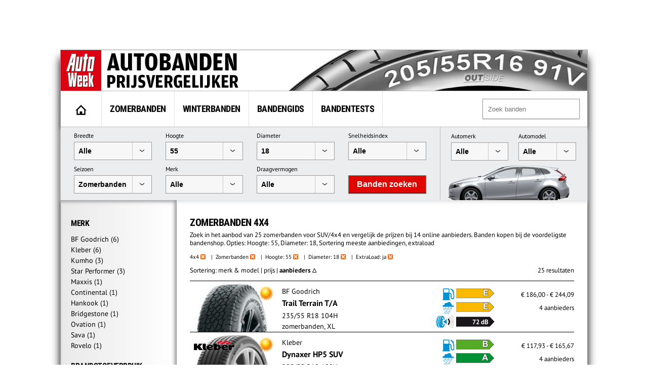

--- FILE ---
content_type: text/html; charset=UTF-8
request_url: https://banden.autoweek.nl/4x4/zomerbanden/?height=55&diameter=18&extraload=1&sort=6
body_size: 14614
content:
<!DOCTYPE html>
<html lang="nl">
    <title>Zomerbanden 4x4 hoogte:55 diameter:18 (XL,meeste aanbiedingen)</title>
    <meta charset="utf-8" />
    <meta name="robots" content="noindex,follow,max-snippet:-1,max-image-preview:large"/>
	<meta name="HandheldFriendly" content="True" />
	<meta name="MobileOptimized" content="320" />
	<meta name="viewport" content="width=device-width, initial-scale=1.0, maximum-scale=1.0, minimum-scale=1.0, user-scalable=yes" />
	<meta name="format-detection" content="telephone=yes" />
	<meta name="apple-mobile-web-app-capable" content="yes" />
	<meta name="description" content="Zoek in het aanbod van 25 zomerbanden voor SUV/4x4 en vergelijk de prijzen bij 14 online aanbieders. Banden kopen bij de voordeligste bandenshop. Opties: Hoogte: 55, Diameter: 18, Sortering meeste aanbiedingen, extraload" />
	<meta name="keywords" content="zomerbanden, 4x4" />
	<meta property="fb:admins" content="1481723380" />
	<meta property="fb:app_id" content="443117379042744" />
	<meta property="og:title" content="Zomerbanden 4x4 hoogte:55 diameter:18 (XL,meeste aanbiedingen)" />
	<meta property="og:url" content="https://banden.autoweek.nl/4x4/zomerbanden/" />
	<meta property="og:site_name" content="AutoWeek Banden Prijsvergelijker" />
	<link rel="canonical" href="https://banden.autoweek.nl/4x4/zomerbanden/" />
	<link rel="next" href="https://banden.autoweek.nl/4x4/zomerbanden/?page=2" />
	<link href="/images/ico/autoweek/favicon.ico" media="screen" rel="shortcut icon" type="image/x-icon" />
	<link href="/images/ico/autoweek/apple-touch-icon.png" media="screen" rel="apple-touch-icon" type="image/png" />
<script async src="https://advertising-cdn.dpgmedia.cloud/web-advertising/17/4/2/advert-xandr.js" type="application/javascript"></script><script async data-advert-src="https://adsdk.microsoft.com/ast/ast.js" data-advert-vendors="32" data-advert-purposes="1,2,7,10" data-advert-fallback-src="https://adsdk.bing.net/ast/ast.js"></script><script async data-advert-src="https://cdn.brandmetrics.com/survey/script/e541ff9865c440c2a68d9de5a3cdebb5.js" data-advert-vendors="422"></script><script async src="https://advertising-cdn.dpgmedia.cloud/web-advertising/prebid.js"></script><script async src="https://advertising-cdn.dpgmedia.cloud/header-bidding/prod/autoweek/54168d6e3475768c17a716fa0f3ffd0b44ba961e.js"></script><script async src="https://advertising-cdn.dpgmedia.cloud/native-templates/prod/autoweek/templates.js"></script><script async src="https://advertising-cdn.dpgmedia.cloud/native-renderer/main.js"></script><script type="application/javascript">(function(){if(document.currentScript){document.currentScript.remove()}if("undefined"==typeof performance.mark){performance.mark=function(){}}performance.mark("advert - inline-script - start");function b(settings){const a=window.innerWidth,b=settings.xandr.breakpoints;return Object.keys(b).reduce((c,d)=>{if(b[d]<=a){if(null===c||b[d]>b[c]){c=d}}return c},null)}function c(a,c,settings,d){const e=b(settings),f=d.placeholderSizes&&d.placeholderSizes[a],g=f&&(f[e]||f.default);if(g){const b=document.getElementById(c||a);if(b){const c=d.permanentPlaceholders&&d.permanentPlaceholders[a],f=c&&(!0===c||c[e]||c.default);b.setAttribute("data-advert-placeholder-collapses",(!f).toString());b.setAttribute("data-advert-placeholder-size",g.join("x"));b.style["min-height"]=`${g[1]}px`}}}function d(a){if(a.node&&"true"===a.node.getAttribute("data-advert-placeholder-collapses")){a.node.style["min-height"]=null}}window.advert=window.advert||{};window.advert.cmd=window.advert.cmd||[];function e(settings,a){f(settings);window.getAdvertSlotByName=a=>{return window.advert.getSlot(a)};window.getAdvertSlotById=a=>{return window.advert.getSlot(window.advert.getSlotNameFromMapping(a))};window.loadAdvertSlot=(b,d)=>{return new Promise((e,f)=>{c(b,d,settings,a);window.advert.cmd.push(["loaded",()=>{window.advert.loadSlot(b,d).then(e).catch(f)}])})};}function f(settings){window.advert.cmd.push(()=>{window.advert.pubsub.subscribe("slot.rendered",d);settings.prebid.caching.getConfig=()=>window.__advertPrebidConfig;window.advert.init(settings)})}window.loadAdvertSettings=(settings,a)=>{if(!settings){console.error("[ADVERT] Trying to load without settings",settings);return}e(settings,a)};performance.mark("advert - inline-script - end")})();</script><style>[data-advert-slot-state]{display:-webkit-box;display:-ms-flexbox;display:flex;-webkit-box-align:center;-ms-flex-align:center;align-items:center;-webkit-box-pack:center;-ms-flex-pack:center;justify-content:center}
[data-advert-slot-empty]:not([data-advert-placeholder-collapses=false]),[data-advert-slot-state=created]:not([data-advert-placeholder-collapses=false]){display:none}</style><script type="application/javascript">(function(settings,a,b){if(document.currentScript){document.currentScript.remove()}performance.mark("advert - load-settings - start");if(!window.loadAdvertSettings){console.error("[ADVERT] Tried to load advert settings before main initialisation.");return}window.loadAdvertSettings(settings,a);performance.mark("advert - load-settings - end")})({"xandr":{"memberId":7463,"disablePSA":true,"enableSafeFrame":false,"breakpoints":{"small":0,"medium":768,"large":992,"xlarge":1702},"targeting":{"page_type":"search","pag":"search","page_category_full":["zomerbanden-4x4-hoogte-55-diameter-18-xl-meeste-aanbiedingen.banden.search","zomerbanden-4x4-hoogte-55-diameter-18-xl-meeste-aanbiedingen","banden","search"],"cat":["zomerbanden-4x4-hoogte-55-diameter-18-xl-meeste-aanbiedingen.banden.search","zomerbanden-4x4-hoogte-55-diameter-18-xl-meeste-aanbiedingen","banden","search"],"page_category":" Zomerbanden 4x4 hoogte:55 diameter:18 (XL,meeste aanbiedingen)","page_subcategory":"banden","page_zone":"banden","article_id":"na","cid":"na","pay":false,"inread":false,"keywords":["cars","tyres"],"article_keywords":["cars","tyres"],"bsuit":["NScreened"],"pub":["dpg","autoweek"],"env":{"small":["web","mweb"],"medium":["web"],"large":["web"],"xlarge":["web"]},"channel":["automotive","men","to_automotive"]},"slots":[{"name":"h1-navigation","placement":{"small":"autoweek_wsc_other_navigation_h1","medium":"autoweek_wmc_other_navigation_h1","large":"autoweek_wmc_other_navigation_h1","xlarge":"autoweek_wmc_other_navigation_h1"},"sizeMapping":"h1-navigation","refreshSettings":{"conditionalSettings":[{"conditions":[[{"field":["slot","adResponse","cpm_publisher_currency"],"comparer":"gt","value":9998}]],"settings":[{"rhs":false,"path":["enabled"],"kind":"E"}]},{"conditions":[[{"field":["slot","adResponse","isRoadblock"],"comparer":"eq","value":true}]],"settings":[{"rhs":false,"path":["enabled"],"kind":"E"}]}],"modes":[],"timeSettings":{"delay":30000},"enabled":false},"preload":{"default":false,"medium":true,"large":true,"xlarge":true},"targeting":{"pos":"h1","slot":"h1-navigation"}},{"name":"r1-navigation","placement":{"small":"autoweek_wsc_other_navigation_r1","medium":"autoweek_wmc_other_navigation_r1","large":"autoweek_wmc_other_navigation_r1","xlarge":"autoweek_wmc_other_navigation_r1"},"sizeMapping":"r1-navigation","lazyLoad":{"small":true,"medium":false,"large":false,"xlarge":false},"refreshSettings":{"enabled":{"small":false,"default":true},"viewSettings":{"threshold":30000},"timeSettings":{"delay":"40000"},"conditionalSettings":[{"conditions":[[{"field":["slot","adResponse","cpm_publisher_currency"],"comparer":"gt","value":100}]],"settings":[{"rhs":false,"path":["enabled"],"kind":"E"}]},{"conditions":[[{"field":["slot","adResponse","isRoadblock"],"comparer":"eq","value":true}]],"settings":[{"rhs":false,"path":["enabled"],"kind":"E"}]}]},"refresh":{"small":false,"default":true},"refreshThreshold":30000,"refreshConditions":{"maxCPM":100},"preload":false,"targeting":{"pos":"r1","product":{"small":["seamless-image","seamless-image-shop","seamless-video","seamless-video-shop","seamless-carousel","seamless-carousel-shop","seamless-collection-image","seamless-collection-video","seamless-image-multi","seamless-video-multi","native-post","branded-content","branded-carousel","branded-video"],"large":["seamless-image-multi","seamless-video-multi"],"xlarge":["seamless-image-multi","seamless-video-multi"]},"slot":"r1-navigation"}},{"name":"r1-search","placement":{"small":"autoweek_wsc_other_navigation_r1","medium":"autoweek_wmc_other_navigation_r1","large":"autoweek_wmc_other_navigation_r1","xlarge":"autoweek_wmc_other_navigation_r1"},"sizeMapping":"r1-search","refreshSettings":{"enabled":{"small":false,"default":true},"timeSettings":{"delay":"30000"},"modes":["time"],"conditionalSettings":[{"conditions":[[{"field":["slot","adResponse","cpm_publisher_currency"],"comparer":"gt","value":100}]],"settings":[{"rhs":false,"path":["enabled"],"kind":"E"}]},{"conditions":[[{"field":["slot","adResponse","isRoadblock"],"comparer":"eq","value":true}]],"settings":[{"rhs":false,"path":["enabled"],"kind":"E"}]}]},"refresh":{"small":false,"default":true},"refreshConditions":{"maxCPM":100},"refreshDelay":"30000","refreshModes":["time"],"preload":{"default":false,"medium":true,"large":true,"xlarge":true},"targeting":{"pos":"r1","slot":"r1-search"}}],"sizeMapping":{"h1-navigation":{"medium":[[728,90],[1800,200],[768,100],[1800,100]],"large":[[970,250],[728,90],[970,90],[1800,200],[970,251],[1800,100]],"xlarge":[[1800,1000],[970,1000],[970,250],[728,90],[970,90],[1800,200],[970,251],[1800,100]],"sizeRemapping":{"banner":[[[970,1000],[970,250]],[[1800,1000],[970,250]]]}},"r1-navigation":{"small":[[300,250],[320,240],[320,500],[320,250],[320,400],[360,640],[300,600],[320,50],[320,100],[320,241]],"medium":[[300,600],[300,250],[160,600],[120,600],[300,251],[300,260]],"large":[[300,600],[300,250],[336,280],[160,600],[120,600],[336,600],[300,251],[300,260]],"xlarge":[[300,600],[300,250],[336,280],[160,600],[120,600],[336,600],[300,251],[300,260]]},"r1-search":{"large":[[300,250],[728,90],[336,280],[300,251],[300,260]],"xlarge":[[300,250],[728,90],[336,280],[300,251],[300,260]],"medium":[[300,250],[300,251],[300,260]]}},"lazyLoadThreshold":{"small":150,"default":0},"refreshDelay":"40000","refreshConditions":{"allowRoadblock":false,"maxCPM":9998},"multiPositions":[],"slotNameMappings":{"h1":{"default":null,"medium":"h1-navigation","large":"h1-navigation","xlarge":"h1-navigation"},"r1":{"small":"r1-navigation","default":null,"medium":"r1-search","large":"r1-search","xlarge":"r1-search"}},"features":{"xandrSimpleAds":true,"brandMetrics":true,"experiments":false,"snowplow":true,"privacy":true,"cxense":true,"dmoi":true,"gamblingConsent":true,"pageViewId":true,"gigya":true},"dmoi":{"apiKey":"e2wuTmOEm7Rmgh5G0jwCG6GhKOqJta1hW7QfNP77","rdmoiSource":"rdpgmedia.nl","source":"dpgmedia.nl"},"gigya":{"type":"autoweek"},"nativeTemplates":{"renderConfig":{"callToActionCharacterFilter":"[&!?$€]+","variables":{},"fallbackTemplate":"native-post","callToActionDefaultText":"meer info","tracking":{"attentionMeasurement":{"allowedProducts":["seamless-carousel","seamless-carousel-shop","seamless-collection-image","seamless-collection-video","seamless-image","seamless-image-shop","seamless-image-mini","seamless-image-multi","seamless-video-multi","seamless-video","seamless-video-shop"],"ctxId":"","enabled":false,"plcId":""},"enabledEvents":["slideImpressions","slideClicks","leadformImpression","leadformClose","leadformCancel","leadformSubmit","leadformSubmitFailure","leadformClickout"]}},"feedContext":{"profile":"autoweek","navigation":" Zomerbanden 4x4 hoogte:55 diameter:18 (XL,meeste aanbiedingen),banden,search"}},"conditionalConfigurations":[{"conditions":[[{"field":"fraction","comparer":"lte","value":0.07}]],"config":[{"kind":"A","path":["nativeTemplates","renderConfig","tracking","attentionMeasurement","allowedProducts"],"index":11,"item":{"kind":"N","rhs":"seamless-video-shop"}},{"kind":"E","path":["nativeTemplates","renderConfig","tracking","attentionMeasurement","allowedProducts",10],"lhs":"seamless-video-shop","rhs":"seamless-video"},{"kind":"E","path":["nativeTemplates","renderConfig","tracking","attentionMeasurement","allowedProducts",9],"lhs":"seamless-video","rhs":"seamless-video-multi"},{"kind":"E","path":["nativeTemplates","renderConfig","tracking","attentionMeasurement","allowedProducts",8],"lhs":"seamless-video-multi","rhs":"seamless-image-multi"},{"kind":"E","path":["nativeTemplates","renderConfig","tracking","attentionMeasurement","allowedProducts",7],"lhs":"seamless-image-multi","rhs":"seamless-image-mini"},{"kind":"E","path":["nativeTemplates","renderConfig","tracking","attentionMeasurement","allowedProducts",6],"lhs":"seamless-image-mini","rhs":"seamless-image-shop"},{"kind":"E","path":["nativeTemplates","renderConfig","tracking","attentionMeasurement","allowedProducts",5],"lhs":"seamless-image-shop","rhs":"carousel-template"},{"kind":"E","path":["nativeTemplates","renderConfig","tracking","attentionMeasurement","ctxId"],"lhs":"","rhs":"37122525"},{"kind":"E","path":["nativeTemplates","renderConfig","tracking","attentionMeasurement","enabled"],"lhs":false,"rhs":true},{"kind":"E","path":["nativeTemplates","renderConfig","tracking","attentionMeasurement","plcId"],"lhs":"","rhs":"20251601004"},{"kind":"N","path":["nativeTemplates","renderConfig","tracking","attentionMeasurement","cmpId"],"rhs":"16082025"}]}]},"prebid":{"caching":{"maxIterations":4},"additionalConfig":{"currency":{"rates":{"USD":{"EUR":0.8527}}}}},"debugInfo":{"generationDateTime":"2026-01-21T04:23:10.279Z","profile":"autoweek","version":"361","stage":"prod"}},{"placeholderSizes":{"h1":{},"r1":{}}},[]);</script>    <link rel="preload" href="/inc/fonts/ieVi2ZhZI2eCN5jzbjEETS9weq8-32meGCQYb9lecyU.woff2" as="font" type="font/woff2" crossorigin>
    <link rel="preload" href="/inc/fonts/jizaRExUiTo99u79D0KExcOPIDU.woff2" as="font" type="font/woff2" crossorigin>
	<link rel="stylesheet" type="text/css" href="/min/?g=awDefaults" />
<!-- GTM Data layer -->
<script type="text/javascript">
window.dataLayer = window.dataLayer || [];window.dataLayer.push({'screen_info':
{"network_type":"internal",
"site_cts_slug":"autoweek-nl",
"site_location":"prod",
"site_country":"NL",
"page_type":"search",
"page_zone":"banden",
"page_name":"zomerbanden-4x4-hoogte55-diameter18-xlmeeste-aanbiedingen",
"page_category":"other",
"page_subcategory":"other",
"dc_params":"",
"dc_keywords":"",
"page_category_full":["other", "other"],
"content_access":"Free",
"content_type":"Special Article",
"content_length":0,
"page_platform_type":"web",
"page_brand_name":"banden.autoweek.nl",
"content_tags":"||"}});</script>
<!-- GTM Data layer -->
<!-- Google Tag Manager -->
<script type="text/javascript">
(function(w,d,s,l,i){w[l]=w[l]||[];w[l].push({'gtm.start': new Date().getTime(),event:'gtm.js'});var f=d.getElementsByTagName(s)[0],j=d.createElement(s),dl=l!='dataLayer'?'&l='+l:'';j.async=true;j.src='https://www.googletagmanager.com/gtm.js?id='+i+dl;f.parentNode.insertBefore(j,f);})(window,document,'script','dataLayer','GTM-PPJLXNG');
</script>
<!-- End Google Tag Manager -->

        <script src="/inc/js/autoweek-top.js" type="application/javascript"></script>
		<!-- SourcePoint crossDomainCheck -->
                            <script type="text/javascript">let now = new Date();
        now.setMonth(now.getMonth() + 6);

        let authId = new URLSearchParams(window.location.search).get('authId');
        if (authId) {
			document.cookie = 'authId=' + authId + '; expires=' + now.toUTCString() + ';path=/';
			// redirect to url
			window.location.replace(window.location.protocol + '//' + window.location.host + window.location.pathname +
				window.location.search.replace(/(\?|&)authId.*/, ''));
        }

        // no cookie? Redirect to Privacy Gate
        const re = /google|facebook|slurp|yahoo|twitter|bing|bot|spider|crawler|ia_archiver|ptst|dpp|nuzzel|whatsapp|android 4|chrome-lighthouse|crawl/i;
        let userAgent = navigator.userAgent;
        if (re.test(userAgent)) {
			document.cookie = 'isBot=true ' + '; expires=' + now.toUTCString() + ';path=/';
		} else if (!getCookie('authId')) {
			// first hit for customer
			// save referrer for this request
			let referrer = '';
            // store for stats
            window.sessionStorage.setItem('referrer', referrer);
            window.sessionStorage.setItem('referer', referrer);
//            let callBackUrl = encodeURI(window.location.href);
//            window.location.replace('https://www.autoweek.nl/consent/?siteKey=%s&callbackUrl=' + callBackUrl);
        }</script>
                            <!-- end SourcePoint crossDomainCheck -->
<!-- CMP consent tag -->
                            <script type="text/javascript">window._privacy = window._privacy || [];
                            window._privacy.push(["consentupdated", function() {
								location.reload();
							}]);</script>
                            <script type="text/javascript">window.cmpProperties = {
				baseUrl: 'https://www.autoweek.nl',
                            cmpCname: 'https://cmp.autoweek.nl',
                            language: 'nl'
                        }</script>
                            <script src="https://myprivacy.dpgmedia.net/consent.js"></script>
                            <!-- end CMP consent tag -->


            <!-- Global site tag (gtag.js) - Google Analytics -->
            <script async src="https://www.googletagmanager.com/gtag/js?id=G-P9HVL3RNN8"></script>
            <script>
                window.dataLayer = window.dataLayer || [];
                function gtag(){dataLayer.push(arguments);}
                gtag('js', new Date());

                gtag('config', 'G-P9HVL3RNN8');
            </script>

<script src='/.bunny-shield/bd/bunnyprint.js' data-key='[base64]/Nhr3F+TaI7orkUchACOgU8YADXKtBNbJI6fFUepMn824oOY45yJEOuSAp9CKMTtL4NWGqLPanUxwCAB8h9WrETKqw87Cbx0fXpeua2P1Xcgzk8ocjaqg/Q6QtXQZ7xlezjbt9rCMC34YtFGcV65owW1IQpg6Pj74ao=' data-validation='[base64]' id='bunnyprint' async></script></head>

<body itemscope itemtype="https://schema.org/WebPage" class="mainbody">
<!-- Google Tag Manager (noscript) -->
<noscript><iframe src="https://www.googletagmanager.com/ns.html?id=GTM-PPJLXNG"
height="0" width="0" style="display:none;visibility:hidden"></iframe></noscript>
<!-- End Google Tag Manager (noscript) -->
    
    
    <div id="container">
<div id="leaderbord">
        <div id="h1" class="advertise rect rect-big">
            <script>window.loadAdvertSlot("h1", "h1");</script>
        </div>
</div>
        <div id="content_container">

            <div id="header">
            	<div class="header-left">
                                            <a href="https://banden.autoweek.nl"><img src="/images/nl/logo-autoweekbanden.png"
                                         alt="AutoWeek Banden Prijsvergelijker" title="AutoWeek Banden Prijsvergelijker"
                                         class="logo" width="360" height="80"/></a>
                                    	</div>
            	<div class="header-right">
            	</div>
            	<div class="clear"></div>

            </div>

            
			<div id="main">
                                    <nav class="top">
                        <div class="menu">
                            <ul class="main">
                                <li class="option1"><a href="https://banden.autoweek.nl" title="AutoWeek Banden Prijsvergelijker" id="home"><img src="/images/home.gif" alt="AutoWeek Banden Prijsvergelijker" title="AutoWeek Banden Prijsvergelijker" width="22" height="20"></a></li>
<li class="option2"><a href="/zomerbanden/" title="Zomerbanden">Zomerbanden</a></li>
<li class="option3"><a href="/winterbanden/" title="Winterbanden">Winterbanden</a></li>
<li class="option5"><a href="/gids/" title="Bandengids">Bandengids</a></li>
<li class="option4"><a href="/bandentests/" title="Bandentests">Bandentests</a></li>
                            </ul>
                            <div class="search" id="search">
                                <form action="/banden/" method="get">
                                <input type="text" autocomplete="off"
                                       placeholder="Zoek banden" id="tyresearch" name="search"/>
                                </form>
                                <div id="tyresearch-wrapper"></div>
                            </div>
                            <div class="clear"></div>
                        </div>
                    </nav>
                    
			

<div id="searchbox">
  		<div class="searchbox-middle">
             <div class="search-bysize">
  		    <form id="search-form">
                  <div class="searchbox-field-container">
                      <label>Breedte</label>
                      <div class="searchbox-field-container-select">
                      <select id="searchbox-field-width" name="width" class="searchbox-field">
                          <option value="">Alle</option>
                          <option value="135">135</option>
                          <option value="145">145</option>
                          <option value="155">155</option>
                          <option value="165">165</option>
                          <option value="175">175</option>
                          <option value="185">185</option>
                          <option value="195">195</option>
                          <option value="205">205</option>
                          <option value="215">215</option>
                          <option value="225">225</option>
                          <option value="235">235</option>
                          <option value="245">245</option>
                          <option value="255">255</option>
                          <option value="265">265</option>
                          <option value="275">275</option>
                          <option value="285">285</option>
                          <option value="295">295</option>
                          <option value="305">305</option>
                          <option value="315">315</option>
                          <option value="325">325</option>
                          <option value="335">335</option>
                          <option value="345">345</option>
                          <option value="355">355</option>
                      </select>
                      </div>
                  </div>
                  <div class="searchbox-field-container">
                      <label>Hoogte</label>
                      <div class="searchbox-field-container-select">
                      <select id="searchbox-field-height" name="height" class="searchbox-field">
                          <option value="">Alle</option>
                          <option value="25">25</option>
                          <option value="30">30</option>
                          <option value="35">35</option>
                          <option value="40">40</option>
                          <option value="45">45</option>
                          <option value="50">50</option>
                          <option value="55" selected>55</option>
                          <option value="60">60</option>
                          <option value="65">65</option>
                          <option value="70">70</option>
                          <option value="75">75</option>
                          <option value="80">80</option>
                          <option value="85">85</option>
                          <option value="90">90</option>
                      </select>
                      </div>
                  </div>
                  <div class="searchbox-field-container">
                      <label>Diameter</label>
                      <div class="searchbox-field-container-select">
                      <select id="searchbox-field-diameter" name="diameter" class="searchbox-field">
                          <option value="">Alle</option>
                          <option value="12">12</option>
                          <option value="13">13</option>
                          <option value="14">14</option>
                          <option value="15">15</option>
                          <option value="16">16</option>
                          <option value="17">17</option>
                          <option value="18" selected>18</option>
                          <option value="19">19</option>
                          <option value="20">20</option>
                          <option value="21">21</option>
                          <option value="22">22</option>
                          <option value="23">23</option>
                          <option value="24">24</option>
                      </select>
                      </div>
                  </div>
                  <div class="searchbox-field-container">
                      <label>Snelheidsindex</label>
                      <div class="searchbox-field-container-select">
                      <select id="searchbox-field-speed" name="speed" class="searchbox-field">
                          <option value="">Alle</option>
                          <option value="Q">Q (max. 160 km/h)</option>
                          <option value="R">R (max. 170 km/h)</option>
                          <option value="S">S (max. 180 km/h)</option>
                          <option value="T">T (max. 190 km/h)</option>
                          <option value="H">H (max. 210 km/h)</option>
                          <option value="V">V (max. 240 km/h)</option>
                          <option value="W">W (max. 270 km/h)</option>
                          <option value="Y">Y (max. 300 km/h)</option>
                      </select>
                      </div>
                  </div>
                  <div class="searchbox-field-container">
                      <label>Seizoen</label>
                      <div class="searchbox-field-container-select">
                      <select id="searchbox-field-season" name="season" class="searchbox-field">
                          <option value="">Alle</option>
                          <option value="1" selected>Zomerbanden</option>
                          <option value="2">Winterbanden</option>
                          <option value="3">Vierseizoenenbanden</option>
                      </select>
                      </div>
                  </div>
                  <div class="searchbox-field-container" id="searchbox-make">
                      <label>Merk</label>
                      <div class="searchbox-field-container-select">
                      <select id="searchbox-field-make" name="make" class="searchbox-field">
                          <option value="">Alle</option>
                          <option value="" class="searchbox-field-category" disabled>PREMIUM</option>
                          <option value="bridgestone">Bridgestone</option>
                          <option value="continental">Continental</option>
                          <option value="dunlop">Dunlop</option>
                          <option value="goodyear">GoodYear</option>
                          <option value="hankook">Hankook</option>
                          <option value="michelin">Michelin</option>
                          <option value="pirelli">Pirelli</option>
                          <option value="vredestein">Vredestein</option>
                          <option value="" class="searchbox-field-category" disabled>KWALITEIT</option>
                          <option value="apollo">Apollo</option>
                          <option value="barum">Barum</option>
                          <option value="bf-goodrich">BF Goodrich</option>
                          <option value="cooper">Cooper</option>
                          <option value="falken">Falken</option>
                          <option value="firestone">Firestone</option>
                          <option value="fortuna">Fortuna</option>
                          <option value="fulda">Fulda</option>
                          <option value="general-tire">General Tire</option>
                          <option value="gislaved">Gislaved</option>
                          <option value="gt-radial">GT Radial</option>
                          <option value="kleber">Kleber</option>
                          <option value="kumho">Kumho</option>
                          <option value="laufenn">Laufenn</option>
                          <option value="matador">Matador</option>
                          <option value="nokian">Nokian</option>
                          <option value="sava">Sava</option>
                          <option value="semperit">Semperit</option>
                          <option value="toyo">Toyo</option>
                          <option value="uniroyal">Uniroyal</option>
                          <option value="yokohama">Yokohama</option>
                          <option value="" class="searchbox-field-category" disabled>BUDGET</option>
                          <option value="accelera">Accelera</option>
                          <option value="achilles">Achilles</option>
                          <option value="aeolus">Aeolus</option>
                          <option value="antares">Antares</option>
                          <option value="aoteli">Aoteli</option>
                          <option value="aplus">Aplus</option>
                          <option value="aptany">Aptany</option>
                          <option value="arivo">Arivo</option>
                          <option value="arrowspeed">Arrowspeed</option>
                          <option value="atlas">Atlas</option>
                          <option value="atturo">Atturo</option>
                          <option value="austone">Austone</option>
                          <option value="autogreen">Autogreen</option>
                          <option value="autogrip">Autogrip</option>
                          <option value="avon">Avon</option>
                          <option value="berlin-tires">Berlin Tires</option>
                          <option value="blackarrow">Blackarrow</option>
                          <option value="blacklion">Blacklion</option>
                          <option value="blackstar">Blackstar</option>
                          <option value="blackstone">Blackstone</option>
                          <option value="cachland">Cachland</option>
                          <option value="capitol">Capitol</option>
                          <option value="ceat">Ceat</option>
                          <option value="clear">Clear</option>
                          <option value="comforser">Comforser</option>
                          <option value="compass">Compass</option>
                          <option value="composal">Composal</option>
                          <option value="constancy">Constancy</option>
                          <option value="crosswind">Crosswind</option>
                          <option value="cst">CST</option>
                          <option value="davanti">Davanti</option>
                          <option value="dayton">Dayton</option>
                          <option value="debica">Debica</option>
                          <option value="delfin">Delfin</option>
                          <option value="delinte">Delinte</option>
                          <option value="delmax">Delmax</option>
                          <option value="double-coin">Double Coin</option>
                          <option value="double-star">Double Star</option>
                          <option value="duraturn">Duraturn</option>
                          <option value="duro">Duro</option>
                          <option value="durun">Durun</option>
                          <option value="dynamo">Dynamo</option>
                          <option value="effiplus">Effiplus</option>
                          <option value="esa-tecar">ESA-Tecar</option>
                          <option value="euro-tyfoon">Euro Tyfoon</option>
                          <option value="event">Event</option>
                          <option value="evergreen">Evergreen</option>
                          <option value="federal">Federal</option>
                          <option value="firemax">Firemax</option>
                          <option value="firenza">Firenza</option>
                          <option value="formula">Formula</option>
                          <option value="fortune">Fortune</option>
                          <option value="fronway">Fronway</option>
                          <option value="fullrun">Fullrun</option>
                          <option value="fullway">Fullway</option>
                          <option value="gerutti">Gerutti</option>
                          <option value="giti">Giti</option>
                          <option value="goform">Goform</option>
                          <option value="goldline">Goldline</option>
                          <option value="goodride">Goodride</option>
                          <option value="goodtrip">Goodtrip</option>
                          <option value="gowind">Gowind</option>
                          <option value="greentrac">Greentrac</option>
                          <option value="gremax">Gremax</option>
                          <option value="grenlander">Grenlander</option>
                          <option value="gripmax">Gripmax</option>
                          <option value="habilead">Habilead</option>
                          <option value="haida">Haida</option>
                          <option value="headway">Headway</option>
                          <option value="hercules">Hercules</option>
                          <option value="hifly">Hifly</option>
                          <option value="high-performer">High Performer</option>
                          <option value="hilo">Hilo</option>
                          <option value="horizon">Horizon</option>
                          <option value="ilink">Ilink</option>
                          <option value="imperial">Imperial</option>
                          <option value="infinity">Infinity</option>
                          <option value="insa-turbo">Insa Turbo</option>
                          <option value="interstate">Interstate</option>
                          <option value="jinyu">Jinyu</option>
                          <option value="joyroad">Joyroad</option>
                          <option value="kelly">Kelly</option>
                          <option value="kenda">Kenda</option>
                          <option value="keter">Keter</option>
                          <option value="kinforest">Kinforest</option>
                          <option value="king-meiler">King Meiler</option>
                          <option value="kingboss">Kingboss</option>
                          <option value="kingstar">Kingstar</option>
                          <option value="kingstire">Kingstire</option>
                          <option value="kontio">Kontio</option>
                          <option value="kormoran">Kormoran</option>
                          <option value="landsail">Landsail</option>
                          <option value="landspider">Landspider</option>
                          <option value="lanvigator">Lanvigator</option>
                          <option value="lassa">Lassa</option>
                          <option value="leao">Leao</option>
                          <option value="lexani">Lexani</option>
                          <option value="linglong">Linglong</option>
                          <option value="luccini">Luccini</option>
                          <option value="mabor">Mabor</option>
                          <option value="malatesta">Malatesta</option>
                          <option value="maloya">Maloya</option>
                          <option value="marangoni">Marangoni</option>
                          <option value="marshal">Marshal</option>
                          <option value="massimo">Massimo</option>
                          <option value="mastersteel">Mastersteel</option>
                          <option value="maxtrek">Maxtrek</option>
                          <option value="maxxis">Maxxis</option>
                          <option value="mazzini">Mazzini</option>
                          <option value="mentor">Mentor</option>
                          <option value="meteor">Meteor</option>
                          <option value="mickey-thompson">Mickey Thompson</option>
                          <option value="milestone">Milestone</option>
                          <option value="milever">Milever</option>
                          <option value="minerva">Minerva</option>
                          <option value="mirage">Mirage</option>
                          <option value="momo-tire">Momo Tire</option>
                          <option value="nankang">Nankang</option>
                          <option value="neolin">Neolin</option>
                          <option value="nexen">Nexen</option>
                          <option value="nitto">Nitto</option>
                          <option value="norauto">Norauto</option>
                          <option value="nordexx">Nordexx</option>
                          <option value="nortenha">Nortenha</option>
                          <option value="novex">Novex</option>
                          <option value="onyx">Onyx</option>
                          <option value="optimo">Optimo</option>
                          <option value="orium">Orium</option>
                          <option value="ovation">Ovation</option>
                          <option value="pace">Pace</option>
                          <option value="paxaro">Paxaro</option>
                          <option value="petlas">Petlas</option>
                          <option value="platin">Platin</option>
                          <option value="pneumant">Pneumant</option>
                          <option value="point-s">Point S</option>
                          <option value="powertrac">PowerTrac</option>
                          <option value="premada">Premada</option>
                          <option value="premiorri">Premiorri</option>
                          <option value="prestivo">Prestivo</option>
                          <option value="primewell">Primewell</option>
                          <option value="profil">Profil</option>
                          <option value="radar">Radar</option>
                          <option value="rapid">Rapid</option>
                          <option value="regal">Regal</option>
                          <option value="riken">Riken</option>
                          <option value="roadcruza">Roadcruza</option>
                          <option value="roadhog">Roadhog</option>
                          <option value="roadking">Roadking</option>
                          <option value="roadmarch">Roadmarch</option>
                          <option value="roadstone">Roadstone</option>
                          <option value="roadx">RoadX</option>
                          <option value="rockblade">Rockblade</option>
                          <option value="rockstone">Rockstone</option>
                          <option value="rotalla">Rotalla</option>
                          <option value="rotex">Rotex</option>
                          <option value="rovelo">Rovelo</option>
                          <option value="royalblack">Royalblack</option>
                          <option value="runway">Runway</option>
                          <option value="sailun">Sailun</option>
                          <option value="sebring">Sebring</option>
                          <option value="security">Security</option>
                          <option value="seiberling">Seiberling</option>
                          <option value="sentury">Sentury</option>
                          <option value="silverstone">Silverstone</option>
                          <option value="sonar">Sonar</option>
                          <option value="sportiva">Sportiva</option>
                          <option value="star-performer">Star Performer</option>
                          <option value="starfire">Starfire</option>
                          <option value="starmaxx">Starmaxx</option>
                          <option value="sumitomo">Sumitomo</option>
                          <option value="sunfull">Sunfull</option>
                          <option value="sunitrac">Sunitrac</option>
                          <option value="sunny">Sunny</option>
                          <option value="suntek">Suntek</option>
                          <option value="sunwide">Sunwide</option>
                          <option value="superia">Superia</option>
                          <option value="syron">Syron</option>
                          <option value="t-tyre">T-Tyre</option>
                          <option value="taurus">Taurus</option>
                          <option value="tbb-tires">TBB Tires</option>
                          <option value="tecnica">Tecnica</option>
                          <option value="three-a">Three-A</option>
                          <option value="tigar">Tigar</option>
                          <option value="toledo">Toledo</option>
                          <option value="tomason">Tomason</option>
                          <option value="tomket">Tomket</option>
                          <option value="torque">Torque</option>
                          <option value="tourador">Tourador</option>
                          <option value="tracmax">Tracmax</option>
                          <option value="transmate">Transmate</option>
                          <option value="trazano">Trazano</option>
                          <option value="triangle">Triangle</option>
                          <option value="tristar">Tristar</option>
                          <option value="tyfoon">Tyfoon</option>
                          <option value="unigrip">Unigrip</option>
                          <option value="vee-rubber">Vee Rubber</option>
                          <option value="victory">Victory</option>
                          <option value="viking">Viking</option>
                          <option value="vitour">Vitour</option>
                          <option value="wanli">Wanli</option>
                          <option value="waterfall">Waterfall</option>
                          <option value="westlake">Westlake</option>
                          <option value="windforce">Windforce</option>
                          <option value="winrun">Winrun</option>
                          <option value="winter-tact">Winter Tact</option>
                          <option value="zeetex">Zeetex</option>
                          <option value="zeta">Zeta</option>
                          <option value="ziarelli">Ziarelli</option>
                          <option value="zmax">Zmax</option>
                      </select>
                      </div>
                  </div>
                  <div class="searchbox-field-container">
                      <label>Draagvermogen</label>
                      <div class="searchbox-field-container-select">
                      <select id="searchbox-field-load" name="load" class="searchbox-field">
                          <option value="">Alle</option>
                          <option value="70">70</option>
                          <option value="71">71</option>
                          <option value="72">72</option>
                          <option value="73">73</option>
                          <option value="74">74</option>
                          <option value="75">75</option>
                          <option value="76">76</option>
                          <option value="77">77</option>
                          <option value="78">78</option>
                          <option value="79">79</option>
                          <option value="80">80</option>
                          <option value="81">81</option>
                          <option value="82">82</option>
                          <option value="83">83</option>
                          <option value="84">84</option>
                          <option value="85">85</option>
                          <option value="86">86</option>
                          <option value="87">87</option>
                          <option value="88">88</option>
                          <option value="89">89</option>
                          <option value="90">90</option>
                          <option value="91">91</option>
                          <option value="92">92</option>
                          <option value="93">93</option>
                          <option value="94">94</option>
                          <option value="95">95</option>
                          <option value="96">96</option>
                          <option value="97">97</option>
                          <option value="98">98</option>
                          <option value="99">99</option>
                          <option value="100">100</option>
                          <option value="101">101</option>
                          <option value="102">102</option>
                          <option value="103">103</option>
                          <option value="104">104</option>
                          <option value="105">105</option>
                          <option value="106">106</option>
                          <option value="107">107</option>
                          <option value="108">108</option>
                          <option value="109">109</option>
                          <option value="110">110</option>
                          <option value="111">111</option>
                          <option value="112">112</option>
                          <option value="113">113</option>
                          <option value="114">114</option>
                          <option value="115">115</option>
                          <option value="116">116</option>
                      </select>
                      </div>
                  </div>
<input name="vehicle" id="searchbox-field-vehicle" value="3" type="hidden">
<input name="extraload" id="searchbox-field-extraload" value="1" type="hidden">


        <div class="searchbox-field-container"><button id="searchbox-submit" class="searchbox-submit"><span>Banden zoeken</span></button></div>
                    </form>
                    </div>
                    <div class="search-bycar">


                <form>
                                      <div class="searchbox-field-container-car">
                      <label>Automerk</label>
                      <div class="searchbox-field-container-select">
                      <select id="searchbox-field-makecar" name="makecar" class="searchbox-field">
                          <option value="" selected>Alle</option>
                          <option value="alfa-romeo">Alfa Romeo</option>
                          <option value="audi">Audi</option>
                          <option value="bentley">Bentley</option>
                          <option value="bmw">BMW</option>
                          <option value="cadillac">Cadillac</option>
                          <option value="chevrolet">Chevrolet</option>
                          <option value="chrysler">Chrysler</option>
                          <option value="citroen">Citroën</option>
                          <option value="daihatsu">Daihatsu</option>
                          <option value="ferrari">Ferrari</option>
                          <option value="fiat">Fiat</option>
                          <option value="ford">Ford</option>
                          <option value="honda">Honda</option>
                          <option value="hyundai">Hyundai</option>
                          <option value="infiniti">Infiniti</option>
                          <option value="jaguar">Jaguar</option>
                          <option value="kia">Kia</option>
                          <option value="lamborghini">Lamborghini</option>
                          <option value="lancia">Lancia</option>
                          <option value="land-rover">Land Rover</option>
                          <option value="lexus">Lexus</option>
                          <option value="lotus">Lotus</option>
                          <option value="maserati">Maserati</option>
                          <option value="mazda">Mazda</option>
                          <option value="mercedes-benz">Mercedes-Benz</option>
                          <option value="mg">MG</option>
                          <option value="mini">Mini</option>
                          <option value="mitsubishi">Mitsubishi</option>
                          <option value="nissan">Nissan</option>
                          <option value="opel">Opel</option>
                          <option value="peugeot">Peugeot</option>
                          <option value="polestar">Polestar</option>
                          <option value="porsche">Porsche</option>
                          <option value="renault">Renault</option>
                          <option value="rolls-royce">Rolls-Royce</option>
                          <option value="saab">Saab</option>
                          <option value="seat">Seat</option>
                          <option value="skoda">Skoda</option>
                          <option value="smart">Smart</option>
                          <option value="subaru">Subaru</option>
                          <option value="suzuki">Suzuki</option>
                          <option value="tesla">Tesla</option>
                          <option value="toyota">Toyota</option>
                          <option value="volkswagen">Volkswagen</option>
                          <option value="volvo">Volvo</option>
                      </select>
                      </div>
                  </div>
                  <div class="searchbox-field-container-car">
                      <label>Automodel</label>
                      <div class="searchbox-field-container-select">
                      <select id="searchbox-field-modelcar" name="modelcar" class="searchbox-field">
                          <option value="" selected>Alle</option>
                      </select>
                      </div>
                  </div>

                </form>
            </div>
            					<div class="clearfix"></div>
    </div>
</div>


<div id="main-results">
<div id="main-row">
<div class="filters">
    <div class="filteritems" id="filteritems">
        <div id="facet-1" class="facet-item">
            <h3>Merk</h3>
            <ul id="facetlist-1" class="less-facet-items search-facets">
            <li><a href="/4x4/zomerbanden/bf-goodrich/?height=55&diameter=18&extraload=1">BF Goodrich</a> <span>(6)</span></li>
            <li><a href="/4x4/zomerbanden/kleber/?height=55&diameter=18&extraload=1">Kleber</a> <span>(6)</span></li>
            <li><a href="/4x4/zomerbanden/kumho/?height=55&diameter=18&extraload=1">Kumho</a> <span>(3)</span></li>
            <li><a href="/4x4/zomerbanden/star-performer/?height=55&diameter=18&extraload=1">Star Performer</a> <span>(3)</span></li>
            <li><a href="/4x4/zomerbanden/maxxis/?height=55&diameter=18&extraload=1">Maxxis</a> <span>(1)</span></li>
            <li><a href="/4x4/zomerbanden/continental/?height=55&diameter=18&extraload=1">Continental</a> <span>(1)</span></li>
            <li><a href="/4x4/zomerbanden/hankook/?height=55&diameter=18&extraload=1">Hankook</a> <span>(1)</span></li>
            <li><a href="/4x4/zomerbanden/bridgestone/?height=55&diameter=18&extraload=1">Bridgestone</a> <span>(1)</span></li>
            <li><a href="/4x4/zomerbanden/ovation/?height=55&diameter=18&extraload=1">Ovation</a> <span>(1)</span></li>
            <li><a href="/4x4/zomerbanden/sava/?height=55&diameter=18&extraload=1">Sava</a> <span>(1)</span></li>
            <li><a href="/4x4/zomerbanden/rovelo/?height=55&diameter=18&extraload=1">Rovelo</a> <span>(1)</span></li>
            </ul>
        </div>
        <div id="facet-3" class="facet-item">
            <h3>Brandstofverbruik</h3>
            <ul id="facetlist-3" class="less-facet-items search-facets">
                <li><span class="eulabel labelB" link="/4x4/zomerbanden/?height=55&diameter=18&fuel=B&extraload=1"></span> <div class="filter-counter">(10)</div></li>
                <li><span class="eulabel labelC" link="/4x4/zomerbanden/?height=55&diameter=18&fuel=C&extraload=1"></span> <div class="filter-counter">(10)</div></li>
                <li><span class="eulabel labelD" link="/4x4/zomerbanden/?height=55&diameter=18&fuel=D&extraload=1"></span> <div class="filter-counter">(1)</div></li>
                <li><span class="eulabel labelE" link="/4x4/zomerbanden/?height=55&diameter=18&fuel=E&extraload=1"></span> <div class="filter-counter">(4)</div></li>
            </ul>
        </div>
        <div id="facet-4" class="facet-item">
            <h3>Grip op nat wegdek</h3>
            <ul id="facetlist-4" class="less-facet-items search-facets">
                <li><span class="eulabel labelA" link="/4x4/zomerbanden/?height=55&diameter=18&safety=A&extraload=1"></span> <div class="filter-counter">(9)</div></li>
                <li><span class="eulabel labelC" link="/4x4/zomerbanden/?height=55&diameter=18&safety=C&extraload=1"></span> <div class="filter-counter">(7)</div></li>
                <li><span class="eulabel labelE" link="/4x4/zomerbanden/?height=55&diameter=18&safety=E&extraload=1"></span> <div class="filter-counter">(3)</div></li>
            </ul>
        </div>
        <div id="facet-5" class="facet-item">
            <h3>Extern rolgeluid</h3>
            <ul id="facetlist-5" class="less-facet-items search-facets">
                <li class="noise"><span class="eulabel noise-1" link="/4x4/zomerbanden/?height=55&diameter=18&noise=1&extraload=1"></span> <div class="filter-counter">(1)</div></li>
                <li class="noise"><span class="eulabel noise-2" link="/4x4/zomerbanden/?height=55&diameter=18&noise=2&extraload=1"></span> <div class="filter-counter">(19)</div></li>
                <li class="noise"><span class="eulabel noise-3" link="/4x4/zomerbanden/?height=55&diameter=18&noise=3&extraload=1"></span> <div class="filter-counter">(5)</div></li>
            </ul>
        </div>
        <div id="facet-6" class="facet-item">
            <h3>Runflat</h3>
            <ul id="facetlist-6" class="less-facet-items search-facets">
            <li><a href="/4x4/zomerbanden/?height=55&diameter=18&runflat=0&extraload=1" title="Runflat: nee" rel="nofollow">nee</a> <span>(25)</span></li>
            </ul>
        </div>
        <div id="facet-6" class="facet-item">
            <h3>Elektrische auto</h3>
            <ul id="facetlist-6" class="less-facet-items search-facets">
            <li><a href="/4x4/zomerbanden/?height=55&diameter=18&extraload=1&ev=0" title="Elektrische auto: nee" rel="nofollow">nee</a> <span>(25)</span></li>
            </ul>
        </div>
    </div>
</div>
<div class="results" id="tyreresults">
<h1> Zomerbanden 4x4</h1>
<div class="summary">Zoek in het aanbod van 25 zomerbanden voor SUV/4x4 en vergelijk de prijzen bij 14 online aanbieders. Banden kopen bij de voordeligste bandenshop. Opties: Hoogte: 55, Diameter: 18, Sortering meeste aanbiedingen, extraload</div>
<div class="crumbs" id="breadcrumb" itemscope itemprop="breadcrumb" itemtype="http://schema.org/BreadcrumbList"><div itemscope itemprop="itemListElement" itemtype="https://schema.org/ListItem"><span class="crumb" itemprop="name"><a href="/zomerbanden/?height=55&diameter=18&extraload=1" itemprop="item">4x4<span class="remove" title="Verwijder filter op voertuig"></span></a></span><meta itemprop="position" content="1" /></div><div class="limiter">|</div><div itemscope itemprop="itemListElement" itemtype="https://schema.org/ListItem"><span class="crumb" itemprop="name"><a href="/4x4/?height=55&diameter=18&extraload=1" itemprop="item">Zomerbanden<span class="remove" title="Verwijder filter op seizoen"></span></a></span><meta itemprop="position" content="2" /></div><div class="limiter">|</div><div itemscope itemprop="itemListElement" itemtype="https://schema.org/ListItem"><span class="crumb"><a href="/4x4/zomerbanden/?diameter=18&extraload=1" itemprop="item"><span itemprop="name">Hoogte: 55</span><span class="remove" title="Verwijder filter op Hoogte"></span></a></span><meta itemprop="position" content="3" /></div><div class="limiter">|</div><div itemscope itemprop="itemListElement" itemtype="https://schema.org/ListItem"><span class="crumb"><a href="/4x4/zomerbanden/?height=55&extraload=1" itemprop="item"><span itemprop="name">Diameter: 18</span><span class="remove" title="Verwijder filter op Diameter"></span></a></span><meta itemprop="position" content="4" /></div><div class="limiter">|</div><div><span class="crumb"><a href="/4x4/zomerbanden/?height=55&diameter=18">ExtraLoad: ja<span class="remove" title="Verwijder filter op ExtraLoad"></span></a></span><meta itemprop="position" content="5" /></div><div class="clear"></div></div><div class="sortoptions"><div style="float:right">25 resultaten</div>Sortering: <a href="/4x4/zomerbanden/?height=55&diameter=18&extraload=1&sort=1" >merk & model</a> | <a href="/4x4/zomerbanden/?height=55&diameter=18&extraload=1&sort=3" >prijs</a> | <a href="/4x4/zomerbanden/?height=55&diameter=18&extraload=1&sort=5" class="active asc">aanbieders</a></div><div class="resultitems">
<div class="resultitem" id="resultitem-1">
<div class="col item-image"><div class="seasonicon"><img src="/images/icon-summer-32.png" title="zomerband" alt="zomerband" width="32" height="32"></div>
<img src="/images/150/2/6e04e30a66e431ddebcf235bd90639c2.jpg" alt="BF Goodrich Trail Terrain T/A" title="BF Goodrich Trail Terrain T/A" width="150" height="150"></div>
<div class="col item-description2">
<div class="title"><a href="/bf-goodrich/trail-terrain-ta/235-55-r18-104h-504361/" title="BF Goodrich Trail Terrain T/A 235/55 R18 104H">
<h3>BF Goodrich</h3>
<h2>Trail Terrain T/A</h2>
<div class="size">235/55 R18 104H</div>
</a></div>
<div class="season">zomerbanden, XL</div>
</div>
<div class="col item-meta">
<div class="label"><div class="eulabel fuel">&nbsp;</div><div class="eulabel labelE">&nbsp;</div><div class="clear"></div></div>
<div class="label"><div class="eulabel safety">&nbsp;</div><div class="eulabel labelE">&nbsp;</div><div class="clear"></div></div>
<div class="label"><div class="eulabel noise">&nbsp;</div><div class="eulabel labelblack"><div class="text">72 dB</div></div><div class="clear"></div></div>
</div>
<div class="col item-meta2">
<div class="label">&euro; 186,00 - &euro; 244,09</div>
<div class="label">4 aanbieders</div>
</div>
<div class="clear"></div></div>
<div class="resultitem" id="resultitem-2">
<div class="col item-image"><div class="seasonicon"><img src="/images/icon-summer-32.png" title="zomerband" alt="zomerband" width="32" height="32"></div>
<div class="makeicon"><img src="/images/logo/kleber-80.png" alt="Kleber" title="Kleber" width="150" height="45"></div>
<img src="/images/150/f/b6457079684af403112727ae1f04983f.jpg" alt="Kleber Dynaxer HP5 SUV" title="Kleber Dynaxer HP5 SUV" width="150" height="150"></div>
<div class="col item-description2">
<div class="title"><a href="/kleber/dynaxer-hp5-suv/255-55-r18-109v-712030/" title="Kleber Dynaxer HP5 SUV 255/55 R18 109V">
<h3>Kleber</h3>
<h2>Dynaxer HP5 SUV</h2>
<div class="size">255/55 R18 109V</div>
</a></div>
<div class="season">zomerbanden, XL</div>
</div>
<div class="col item-meta">
<div class="label"><div class="eulabel fuel">&nbsp;</div><div class="eulabel labelB">&nbsp;</div><div class="clear"></div></div>
<div class="label"><div class="eulabel safety">&nbsp;</div><div class="eulabel labelA">&nbsp;</div><div class="clear"></div></div>
<div class="label"><div class="eulabel noise">&nbsp;</div><div class="eulabel labelblack"><div class="text">73 dB</div></div><div class="clear"></div></div>
</div>
<div class="col item-meta2">
<div class="label">&euro; 117,93 - &euro; 165,67</div>
<div class="label">4 aanbieders</div>
</div>
<div class="clear"></div></div>
<div class="resultitem" id="resultitem-3">
<div class="col item-image"><div class="seasonicon"><img src="/images/icon-summer-32.png" title="zomerband" alt="zomerband" width="32" height="32"></div>
<img src="/images/150/2/6e04e30a66e431ddebcf235bd90639c2.jpg" alt="BF Goodrich Trail Terrain T/A" title="BF Goodrich Trail Terrain T/A" width="150" height="150"></div>
<div class="col item-description2">
<div class="title"><a href="/bf-goodrich/trail-terrain-ta/225-55-r18-102h-504162/" title="BF Goodrich Trail Terrain T/A 225/55 R18 102H">
<h3>BF Goodrich</h3>
<h2>Trail Terrain T/A</h2>
<div class="size">225/55 R18 102H</div>
</a></div>
<div class="season">zomerbanden, XL</div>
</div>
<div class="col item-meta">
<div class="label"><div class="eulabel fuel">&nbsp;</div><div class="eulabel labelE">&nbsp;</div><div class="clear"></div></div>
<div class="label"><div class="eulabel safety">&nbsp;</div><div class="eulabel labelE">&nbsp;</div><div class="clear"></div></div>
<div class="label"><div class="eulabel noise">&nbsp;</div><div class="eulabel labelblack"><div class="text">72 dB</div></div><div class="clear"></div></div>
</div>
<div class="col item-meta2">
<div class="label">&euro; 201,00 - &euro; 284,59</div>
<div class="label">4 aanbieders</div>
</div>
<div class="clear"></div></div>
<div class="resultitem" id="resultitem-4">
<div class="col item-image"><div class="seasonicon"><img src="/images/icon-summer-32.png" title="zomerband" alt="zomerband" width="32" height="32"></div>
<img src="/images/150/2/6e04e30a66e431ddebcf235bd90639c2.jpg" alt="BF Goodrich Trail Terrain T/A" title="BF Goodrich Trail Terrain T/A" width="150" height="150"></div>
<div class="col item-description2">
<div class="title"><a href="/bf-goodrich/trail-terrain-ta/255-55-r18-109h-504205/" title="BF Goodrich Trail Terrain T/A 255/55 R18 109H">
<h3>BF Goodrich</h3>
<h2>Trail Terrain T/A</h2>
<div class="size">255/55 R18 109H</div>
</a></div>
<div class="season">zomerbanden, XL</div>
</div>
<div class="col item-meta">
<div class="label"><div class="eulabel fuel">&nbsp;</div><div class="eulabel labelD">&nbsp;</div><div class="clear"></div></div>
<div class="label"><div class="eulabel safety">&nbsp;</div><div class="eulabel labelE">&nbsp;</div><div class="clear"></div></div>
<div class="label"><div class="eulabel noise">&nbsp;</div><div class="eulabel labelblack"><div class="text">72 dB</div></div><div class="clear"></div></div>
</div>
<div class="col item-meta2">
<div class="label">&euro; 214,00 - &euro; 277,87</div>
<div class="label">4 aanbieders</div>
</div>
<div class="clear"></div></div>
<div class="resultitem" id="resultitem-5">
<div class="col item-image noimage"><div class="seasonicon"><img src="/images/icon-summer-32.png" title="zomerband" alt="zomerband" width="32" height="32"></div>
<img src="/images/noimage-150-2.jpg" alt="Sava Intensa SUV 2" title="Sava Intensa SUV 2" width="150" height="150"></div>
<div class="col item-description2">
<div class="title"><a href="/sava/intensa-suv-2/255-55-r18-109w-694763/" title="Sava Intensa SUV 2 255/55 R18 109W">
<h3>Sava</h3>
<h2>Intensa SUV 2</h2>
<div class="size">255/55 R18 109W</div>
</a></div>
<div class="season">zomerbanden, XL</div>
</div>
<div class="col item-meta">
<div class="label"><div class="eulabel fuel">&nbsp;</div><div class="eulabel labelC">&nbsp;</div><div class="clear"></div></div>
<div class="label"><div class="eulabel safety">&nbsp;</div><div class="eulabel labelA">&nbsp;</div><div class="clear"></div></div>
<div class="label"><div class="eulabel noise">&nbsp;</div><div class="eulabel labelblack"><div class="text">71 dB</div></div><div class="clear"></div></div>
</div>
<div class="col item-meta2">
<div class="label">&euro; 123,09 - &euro; 136,00</div>
<div class="label">3 aanbieders</div>
</div>
<div class="clear"></div></div>
<div class="resultitem" id="resultitem-6">
<div class="col item-image"><div class="seasonicon"><img src="/images/icon-summer-32.png" title="zomerband" alt="zomerband" width="32" height="32"></div>
<img src="/images/150/d/eb19367e173dfb3778764476d98d3b4d.jpg" alt="BF Goodrich Advantage 2 SUV" title="BF Goodrich Advantage 2 SUV" width="150" height="150"></div>
<div class="col item-description2">
<div class="title"><a href="/bf-goodrich/advantage-2-suv/235-55-r18-104v-654986/" title="BF Goodrich Advantage 2 SUV 235/55 R18 104V">
<h3>BF Goodrich</h3>
<h2>Advantage 2 SUV</h2>
<div class="size">235/55 R18 104V</div>
</a></div>
<div class="season">zomerbanden, XL</div>
</div>
<div class="col item-meta">
<div class="label"><div class="eulabel fuel">&nbsp;</div><div class="eulabel labelB">&nbsp;</div><div class="clear"></div></div>
<div class="label"><div class="eulabel safety">&nbsp;</div><div class="eulabel labelA">&nbsp;</div><div class="clear"></div></div>
<div class="label"><div class="eulabel noise">&nbsp;</div><div class="eulabel labelblack"><div class="text">70 dB</div></div><div class="clear"></div></div>
</div>
<div class="col item-meta2">
<div class="label">&euro; 117,00 - &euro; 163,49</div>
<div class="label">3 aanbieders</div>
</div>
<div class="clear"></div></div>
<div class="resultitem" id="resultitem-7">
<div class="col item-image"><div class="seasonicon"><img src="/images/icon-summer-32.png" title="zomerband" alt="zomerband" width="32" height="32"></div>
<div class="makeicon"><img src="/images/logo/kleber-80.png" alt="Kleber" title="Kleber" width="150" height="45"></div>
<img src="/images/150/f/b6457079684af403112727ae1f04983f.jpg" alt="Kleber Dynaxer HP5 SUV" title="Kleber Dynaxer HP5 SUV" width="150" height="150"></div>
<div class="col item-description2">
<div class="title"><a href="/kleber/dynaxer-hp5-suv/255-55-r18-109h-712458/" title="Kleber Dynaxer HP5 SUV 255/55 R18 109H">
<h3>Kleber</h3>
<h2>Dynaxer HP5 SUV</h2>
<div class="size">255/55 R18 109H</div>
</a></div>
<div class="season">zomerbanden, XL</div>
</div>
<div class="col item-meta">
<div class="label"><div class="eulabel fuel">&nbsp;</div><div class="eulabel labelB">&nbsp;</div><div class="clear"></div></div>
<div class="label"><div class="eulabel safety">&nbsp;</div><div class="eulabel labelA">&nbsp;</div><div class="clear"></div></div>
<div class="label"><div class="eulabel noise">&nbsp;</div><div class="eulabel labelblack"><div class="text">73 dB</div></div><div class="clear"></div></div>
</div>
<div class="col item-meta2">
<div class="label">&euro; 113,79 - &euro; 160,82</div>
<div class="label">3 aanbieders</div>
</div>
<div class="clear"></div></div>
<div class="resultitem" id="resultitem-8">
<div class="col item-image"><div class="seasonicon"><img src="/images/icon-summer-32.png" title="zomerband" alt="zomerband" width="32" height="32"></div>
<div class="makeicon"><img src="/images/logo/kleber-80.png" alt="Kleber" title="Kleber" width="150" height="45"></div>
<img src="/images/150/9/d33fcfb5034c4cf2198745a159a0aa19.jpg" alt="Kleber Dynaxer SUV" title="Kleber Dynaxer SUV" width="150" height="150"></div>
<div class="col item-description2">
<div class="title"><a href="/kleber/dynaxer-suv/215-55-r18-99v-396061/" title="Kleber Dynaxer SUV 215/55 R18 99V">
<h3>Kleber</h3>
<h2>Dynaxer SUV</h2>
<div class="size">215/55 R18 99V</div>
</a></div>
<div class="season">zomerbanden, XL</div>
</div>
<div class="col item-meta">
<div class="label"><div class="eulabel fuel">&nbsp;</div><div class="eulabel labelB">&nbsp;</div><div class="clear"></div></div>
<div class="label"><div class="eulabel safety">&nbsp;</div><div class="eulabel labelA">&nbsp;</div><div class="clear"></div></div>
<div class="label"><div class="eulabel noise">&nbsp;</div><div class="eulabel labelblack"><div class="text">69 dB</div></div><div class="clear"></div></div>
</div>
<div class="col item-meta2">
<div class="label">&euro; 135,00 - &euro; 160,28</div>
<div class="label">3 aanbieders</div>
</div>
<div class="clear"></div></div>
<div class="resultitem" id="resultitem-9">
<div class="col item-image noimage"><div class="seasonicon"><img src="/images/icon-summer-32.png" title="zomerband" alt="zomerband" width="32" height="32"></div>
<img src="/images/noimage-150-2.jpg" alt="Star Performer Quasar" title="Star Performer Quasar" width="150" height="150"></div>
<div class="col item-description2">
<div class="title"><a href="/star-performer/quasar/225-55-r18-102v-685608/" title="Star Performer Quasar 225/55 R18 102V">
<h3>Star Performer</h3>
<h2>Quasar</h2>
<div class="size">225/55 R18 102V</div>
</a></div>
<div class="season">zomerbanden, XL</div>
</div>
<div class="col item-meta">
<div class="label"><div class="eulabel fuel">&nbsp;</div><div class="eulabel labelC">&nbsp;</div><div class="clear"></div></div>
<div class="label"><div class="eulabel safety">&nbsp;</div><div class="eulabel labelC">&nbsp;</div><div class="clear"></div></div>
<div class="label"><div class="eulabel noise">&nbsp;</div><div class="eulabel labelblack"><div class="text">71 dB</div></div><div class="clear"></div></div>
</div>
<div class="col item-meta2">
<div class="label">&euro; 66,30 - &euro; 67,11</div>
<div class="label">2 aanbieders</div>
</div>
<div class="clear"></div></div>
<div class="resultitem" id="resultitem-10">
<div class="col item-image noimage"><div class="seasonicon"><img src="/images/icon-summer-32.png" title="zomerband" alt="zomerband" width="32" height="32"></div>
<img src="/images/noimage-150-2.jpg" alt="Star Performer Quasar" title="Star Performer Quasar" width="150" height="150"></div>
<div class="col item-description2">
<div class="title"><a href="/star-performer/quasar/215-55-r18-99v-683618/" title="Star Performer Quasar 215/55 R18 99V">
<h3>Star Performer</h3>
<h2>Quasar</h2>
<div class="size">215/55 R18 99V</div>
</a></div>
<div class="season">zomerbanden, XL</div>
</div>
<div class="col item-meta">
<div class="label"><div class="eulabel fuel">&nbsp;</div><div class="eulabel labelC">&nbsp;</div><div class="clear"></div></div>
<div class="label"><div class="eulabel safety">&nbsp;</div><div class="eulabel labelC">&nbsp;</div><div class="clear"></div></div>
<div class="label"><div class="eulabel noise">&nbsp;</div><div class="eulabel labelblack"><div class="text">72 dB</div></div><div class="clear"></div></div>
</div>
<div class="col item-meta2">
<div class="label">&euro; 63,63 - &euro; 65,24</div>
<div class="label">2 aanbieders</div>
</div>
<div class="clear"></div></div>
<div class="resultitem" id="resultitem-11">
<div class="col item-image noimage"><div class="seasonicon"><img src="/images/icon-summer-32.png" title="zomerband" alt="zomerband" width="32" height="32"></div>
<img src="/images/noimage-150-2.jpg" alt="Star Performer Quasar" title="Star Performer Quasar" width="150" height="150"></div>
<div class="col item-description2">
<div class="title"><a href="/star-performer/quasar/235-55-r18-104v-683610/" title="Star Performer Quasar 235/55 R18 104V">
<h3>Star Performer</h3>
<h2>Quasar</h2>
<div class="size">235/55 R18 104V</div>
</a></div>
<div class="season">zomerbanden, XL</div>
</div>
<div class="col item-meta">
<div class="label"><div class="eulabel fuel">&nbsp;</div><div class="eulabel labelC">&nbsp;</div><div class="clear"></div></div>
<div class="label"><div class="eulabel safety">&nbsp;</div><div class="eulabel labelC">&nbsp;</div><div class="clear"></div></div>
<div class="label"><div class="eulabel noise">&nbsp;</div><div class="eulabel labelblack"><div class="text">72 dB</div></div><div class="clear"></div></div>
</div>
<div class="col item-meta2">
<div class="label">&euro; 79,03 - &euro; 80,97</div>
<div class="label">2 aanbieders</div>
</div>
<div class="clear"></div></div>
<div class="resultitem" id="resultitem-12">
<div class="col item-image"><div class="seasonicon"><img src="/images/icon-summer-32.png" title="zomerband" alt="zomerband" width="32" height="32"></div>
<img src="/images/150/d/eb19367e173dfb3778764476d98d3b4d.jpg" alt="BF Goodrich Advantage 2 SUV" title="BF Goodrich Advantage 2 SUV" width="150" height="150"></div>
<div class="col item-description2">
<div class="title"><a href="/bf-goodrich/advantage-2-suv/215-55-r18-99w-677786/" title="BF Goodrich Advantage 2 SUV 215/55 R18 99W">
<h3>BF Goodrich</h3>
<h2>Advantage 2 SUV</h2>
<div class="size">215/55 R18 99W</div>
</a></div>
<div class="season">zomerbanden, XL</div>
</div>
<div class="col item-meta">
<div class="label"><div class="eulabel fuel">&nbsp;</div><div class="eulabel labelB">&nbsp;</div><div class="clear"></div></div>
<div class="label"><div class="eulabel safety">&nbsp;</div><div class="eulabel labelA">&nbsp;</div><div class="clear"></div></div>
<div class="label"><div class="eulabel noise">&nbsp;</div><div class="eulabel labelblack"><div class="text">70 dB</div></div><div class="clear"></div></div>
</div>
<div class="col item-meta2">
<div class="label">&euro; 120,46 - &euro; 144,95</div>
<div class="label">2 aanbieders</div>
</div>
<div class="clear"></div></div>
<div class="resultitem" id="resultitem-13">
<div class="col item-image"><div class="seasonicon"><img src="/images/icon-summer-32.png" title="zomerband" alt="zomerband" width="32" height="32"></div>
<img src="/images/150/e/d71e9e25861879b64e43ebaff82a4a5e.jpg" alt="Maxxis Victra Sport 6 SUV" title="Maxxis Victra Sport 6 SUV" width="150" height="150"></div>
<div class="col item-description2">
<div class="title"><a href="/maxxis/victra-sport-6-suv/235-55-r18-104y-712583/" title="Maxxis Victra Sport 6 SUV 235/55 R18 104Y">
<h3>Maxxis</h3>
<h2>Victra Sport 6 SUV</h2>
<div class="size">235/55 R18 104Y</div>
</a></div>
<div class="season">zomerbanden, XL</div>
</div>
<div class="col item-meta">
<div class="label"><div class="eulabel fuel">&nbsp;</div><div class="eulabel labelC">&nbsp;</div><div class="clear"></div></div>
<div class="label"><div class="eulabel safety">&nbsp;</div><div class="eulabel labelA">&nbsp;</div><div class="clear"></div></div>
<div class="label"><div class="eulabel noise">&nbsp;</div><div class="eulabel labelblack"><div class="text">72 dB</div></div><div class="clear"></div></div>
</div>
<div class="col item-meta2">
<div class="label">&euro; 123,81 - &euro; 133,29</div>
<div class="label">2 aanbieders</div>
</div>
<div class="clear"></div></div>
<div class="resultitem" id="resultitem-14">
<div class="col item-image"><div class="seasonicon"><img src="/images/icon-summer-32.png" title="zomerband" alt="zomerband" width="32" height="32"></div>
<img src="/images/150/d/eb19367e173dfb3778764476d98d3b4d.jpg" alt="BF Goodrich Advantage 2 SUV" title="BF Goodrich Advantage 2 SUV" width="150" height="150"></div>
<div class="col item-description2">
<div class="title"><a href="/bf-goodrich/advantage-2-suv/215-55-r18-99v-654973/" title="BF Goodrich Advantage 2 SUV 215/55 R18 99V">
<h3>BF Goodrich</h3>
<h2>Advantage 2 SUV</h2>
<div class="size">215/55 R18 99V</div>
</a></div>
<div class="season">zomerbanden, XL</div>
</div>
<div class="col item-meta">
<div class="label"><div class="eulabel fuel">&nbsp;</div><div class="eulabel labelB">&nbsp;</div><div class="clear"></div></div>
<div class="label"><div class="eulabel safety">&nbsp;</div><div class="eulabel labelA">&nbsp;</div><div class="clear"></div></div>
<div class="label"><div class="eulabel noise">&nbsp;</div><div class="eulabel labelblack"><div class="text">70 dB</div></div><div class="clear"></div></div>
</div>
<div class="col item-meta2">
<div class="label">&euro; 115,66 - &euro; 137,65</div>
<div class="label">2 aanbieders</div>
</div>
<div class="clear"></div></div>
<div class="resultitem" id="resultitem-15">
<div class="col item-image"><div class="seasonicon"><img src="/images/icon-summer-32.png" title="zomerband" alt="zomerband" width="32" height="32"></div>
<img src="/images/150/c/12698fdf5fd7af5cc0dff056a7e990ac.jpg" alt="Ovation VI-386 HP" title="Ovation VI-386 HP" width="150" height="150"></div>
<div class="col item-description2">
<div class="title"><a href="/ovation/vi-386-hp/255-55-r18-109w-448308/" title="Ovation VI-386 HP 255/55 R18 109W">
<h3>Ovation</h3>
<h2>VI-386 HP</h2>
<div class="size">255/55 R18 109W</div>
</a></div>
<div class="season">zomerbanden, XL</div>
</div>
<div class="col item-meta">
<div class="label"><div class="eulabel fuel">&nbsp;</div><div class="eulabel labelC">&nbsp;</div><div class="clear"></div></div>
<div class="label"><div class="eulabel safety">&nbsp;</div><div class="eulabel labelC">&nbsp;</div><div class="clear"></div></div>
<div class="label"><div class="eulabel noise">&nbsp;</div><div class="eulabel labelblack"><div class="text">73 dB</div></div><div class="clear"></div></div>
</div>
<div class="col item-meta2">
<div class="label">&euro; 97,00 - &euro; 142,07</div>
<div class="label">2 aanbieders</div>
</div>
<div class="clear"></div></div>
<div class="resultitem" id="resultitem-16">
<div class="col item-image noimage"><div class="seasonicon"><img src="/images/icon-summer-32.png" title="zomerband" alt="zomerband" width="32" height="32"></div>
<img src="/images/noimage-150-2.jpg" alt="Rovelo Road Quest H/T" title="Rovelo Road Quest H/T" width="150" height="150"></div>
<div class="col item-description2">
<div class="title"><a href="/rovelo/road-quest-ht/255-55-r18-109y-477531/" title="Rovelo Road Quest H/T 255/55 R18 109Y">
<h3>Rovelo</h3>
<h2>Road Quest H/T</h2>
<div class="size">255/55 R18 109Y</div>
</a></div>
<div class="season">zomerbanden, XL</div>
</div>
<div class="col item-meta">
<div class="label"><div class="eulabel fuel">&nbsp;</div><div class="eulabel labelC">&nbsp;</div><div class="clear"></div></div>
<div class="label"><div class="eulabel safety">&nbsp;</div><div class="eulabel labelC">&nbsp;</div><div class="clear"></div></div>
<div class="label"><div class="eulabel noise">&nbsp;</div><div class="eulabel labelblack"><div class="text">73 dB</div></div><div class="clear"></div></div>
</div>
<div class="col item-meta2">
<div class="label">&euro; 86,44</div>
<div class="label">1 aanbieder</div>
</div>
<div class="clear"></div></div>
<div class="resultitem" id="resultitem-17">
<div class="col item-image"><div class="seasonicon"><img src="/images/icon-summer-32.png" title="zomerband" alt="zomerband" width="32" height="32"></div>
<div class="makeicon"><img src="/images/logo/continental-80.png" alt="Continental" title="Continental" width="150" height="45"></div>
<img src="/images/150/7/77a1a74dcb3548fe52b55b68f8f0c4a7.jpg" alt="Continental CrossContact LX Sport" title="Continental CrossContact LX Sport" width="150" height="150"></div>
<div class="col item-description2">
<div class="title"><a href="/continental/crosscontact-lx-sport/255-55-r18-109v-531162/" title="Continental CrossContact LX Sport 255/55 R18 109V">
<h3>Continental</h3>
<h2>CrossContact LX Sport</h2>
<div class="size">255/55 R18 109V</div>
</a></div>
<div class="season">zomerbanden, XL</div>
</div>
<div class="col item-meta">
<div class="label"><div class="eulabel fuel">&nbsp;</div><div class="eulabel labelE">&nbsp;</div><div class="clear"></div></div>
<div class="label"><div class="eulabel safety">&nbsp;</div><div class="eulabel labelC">&nbsp;</div><div class="clear"></div></div>
<div class="label"><div class="eulabel noise">&nbsp;</div><div class="eulabel labelblack"><div class="text">76 dB</div></div><div class="clear"></div></div>
</div>
<div class="col item-meta2">
<div class="label">&euro; 183,94</div>
<div class="label">1 aanbieder</div>
</div>
<div class="clear"></div></div>
<div class="resultitem" id="resultitem-18">
<div class="col item-image"><div class="seasonicon"><img src="/images/icon-summer-32.png" title="zomerband" alt="zomerband" width="32" height="32"></div>
<div class="makeicon"><img src="/images/logo/hankook-80.png" alt="Hankook" title="Hankook" width="150" height="45"></div>
<img src="/images/150/1/80573271708b4efdf3d211fe133954c1.jpg" alt="Hankook Ventus evo4 K137A" title="Hankook Ventus evo4 K137A" width="150" height="150"></div>
<div class="col item-description2">
<div class="title"><a href="/hankook/ventus-evo4-k137a/255-55-r18-109y-645286/" title="Hankook Ventus evo4 K137A 255/55 R18 109Y">
<h3>Hankook</h3>
<h2>Ventus evo4 K137A</h2>
<div class="size">255/55 R18 109Y</div>
</a></div>
<div class="season">zomerbanden, XL</div>
</div>
<div class="col item-meta">
<div class="label"><div class="eulabel fuel">&nbsp;</div><div class="eulabel labelB">&nbsp;</div><div class="clear"></div></div>
<div class="label"><div class="eulabel safety">&nbsp;</div><div class="eulabel labelA">&nbsp;</div><div class="clear"></div></div>
<div class="label"><div class="eulabel noise">&nbsp;</div><div class="eulabel labelblack"><div class="text">71 dB</div></div><div class="clear"></div></div>
</div>
<div class="col item-meta2">
<div class="label">&euro; 142,37</div>
<div class="label">1 aanbieder</div>
</div>
<div class="clear"></div></div>
<div class="resultitem" id="resultitem-19">
<div class="col item-image"><div class="seasonicon"><img src="/images/icon-summer-32.png" title="zomerband" alt="zomerband" width="32" height="32"></div>
<div class="makeicon"><img src="/images/logo/kleber-80.png" alt="Kleber" title="Kleber" width="150" height="45"></div>
<img src="/images/150/f/b6457079684af403112727ae1f04983f.jpg" alt="Kleber Dynaxer HP5 SUV" title="Kleber Dynaxer HP5 SUV" width="150" height="150"></div>
<div class="col item-description2">
<div class="title"><a href="/kleber/dynaxer-hp5-suv/215-55-r18-99v-649988/" title="Kleber Dynaxer HP5 SUV 215/55 R18 99V">
<h3>Kleber</h3>
<h2>Dynaxer HP5 SUV</h2>
<div class="size">215/55 R18 99V</div>
</a></div>
<div class="season">zomerbanden, XL</div>
</div>
<div class="col item-meta">
<div class="label"><div class="eulabel fuel">&nbsp;</div><div class="eulabel labelB">&nbsp;</div><div class="clear"></div></div>
<div class="label"><div class="eulabel noise">&nbsp;</div><div class="eulabel labelblack"><div class="text">70 dB</div></div><div class="clear"></div></div>
</div>
<div class="col item-meta2">
<div class="label">&euro; 129,93</div>
<div class="label">1 aanbieder</div>
</div>
<div class="clear"></div></div>
<div class="resultitem" id="resultitem-20">
<div class="col item-image"><div class="seasonicon"><img src="/images/icon-summer-32.png" title="zomerband" alt="zomerband" width="32" height="32"></div>
<div class="makeicon"><img src="/images/logo/kleber-80.png" alt="Kleber" title="Kleber" width="150" height="45"></div>
<img src="/images/150/f/b6457079684af403112727ae1f04983f.jpg" alt="Kleber Dynaxer HP5 SUV" title="Kleber Dynaxer HP5 SUV" width="150" height="150"></div>
<div class="col item-description2">
<div class="title"><a href="/kleber/dynaxer-hp5-suv/215-55-r18-99w-650226/" title="Kleber Dynaxer HP5 SUV 215/55 R18 99W">
<h3>Kleber</h3>
<h2>Dynaxer HP5 SUV</h2>
<div class="size">215/55 R18 99W</div>
</a></div>
<div class="season">zomerbanden, XL</div>
</div>
<div class="col item-meta">
<div class="label"><div class="eulabel fuel">&nbsp;</div><div class="eulabel labelB">&nbsp;</div><div class="clear"></div></div>
<div class="label"><div class="eulabel noise">&nbsp;</div><div class="eulabel labelblack"><div class="text">70 dB</div></div><div class="clear"></div></div>
</div>
<div class="col item-meta2">
<div class="label">&euro; 138,62</div>
<div class="label">1 aanbieder</div>
</div>
<div class="clear"></div></div>
</div>
<div class="clear"></div><div class="paging"><div class="paging-bottom">		<div class="void" style="width:36px; "> </div>
		<div class="void" style="width:36px; "> </div>
		<div class="void" style="width:36px; "> </div>
		<div class="void" style="width:36px; "> </div>
		<div class="void" style="width:36px; "><b>1</b></div>
		<div><a class="button" href="/4x4/zomerbanden/?height=55&diameter=18&extraload=1&sort=6&page=2" style="width:36px; font-weight:normal" title="pagina 2">2</a></div>
		<div class="void" style="width:36px; "> </div>
		<div class="void" style="width:36px; "> </div>
		<div class="void" style="width:36px; "> </div>
		<div><a class="button" href="/4x4/zomerbanden/?height=55&diameter=18&extraload=1&sort=6&page=2" style="width:80px; font-weight:normal" title="pagina 2">Volgende&nbsp;&raquo;</a></div>
<div class="clear"></div></div>
<div class="clear"></div></div></div>
</div>
</div>
			</div>
    <div id="footer" class="footer">

                <div class="footer-bottom">
            <div class="footer-left">
                                    <div><span class="copyright">&copy;</span> 2026  DPG Media B.V. | <a href="https://www.bandenspotter.nl" target="_blank">powered by Bandenspotter</a>
                    </div>
                                                        <a href="https://www.autoweek.nl/contact" target="_blank">Contact</a> |
                    <a href="https://www.autoweek.nl/copyright/" target="_blank">Copyright</a> |
                    <a href="https://privacy.dpgmedia.nl/nl/document/terms-of-use" target="_blank">Disclaimer</a> |
                    <a href="https://privacy.dpgmedia.nl/nl/" target="_blank">Privacy en cookiebeleid</a> |
                    <a href="#" onclick="_privacy.openModal(); return false" target="_self" title="Privacy instellingen">Privacy instellingen</a>
                            </div>

            <div class="socialmediaicons">
                            </div>
            <div class="clear"></div>
        </div>
    </div>


    <!-- Created: 2026-01-21 05:23:10 -->


		</div>
	</div>
        <script language="JavaScript" type="text/javascript" src="/min/?g=awJavascriptDefaults"></script>
</body>
</html>
